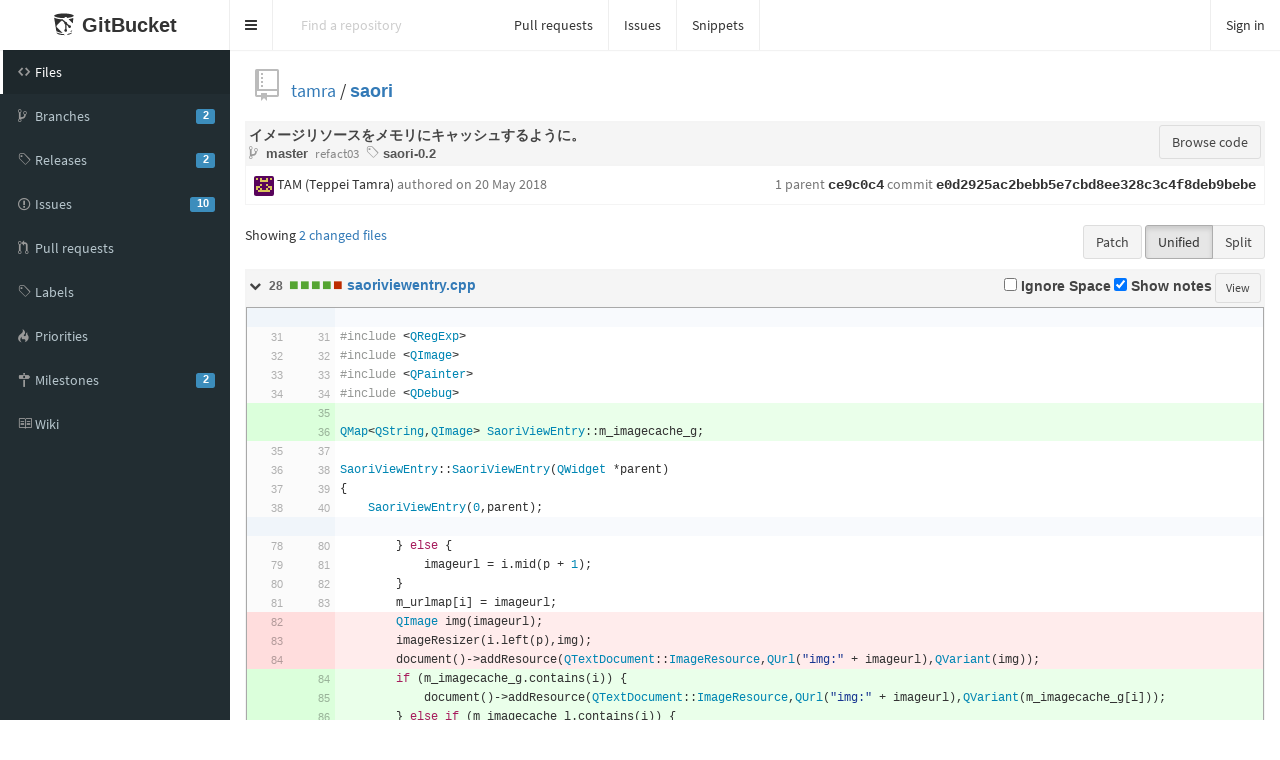

--- FILE ---
content_type: text/html;charset=utf-8
request_url: https://dev.net-p.org/tamra/saori/commit/e0d2925ac2bebb5e7cbd8ee328c3c4f8deb9bebe
body_size: 10515
content:
<!DOCTYPE html>
<html prefix="og: http://ogp.me/ns#" lang="en">
  <head>
    <meta charset="UTF-8" />
    <meta name="viewport" content="width=device-width, initial-scale=1.0, maximum-scale=5.0" />
    <meta http-equiv="X-UA-Compatible" content="IE=edge" />
    <title>イメージリソースをメモリにキャッシュするように。</title>
    <meta property="og:title" content="イメージリソースをメモリにキャッシュするように。" />
    <meta property="og:type" content="object" />
    <meta property="og:url" content="http://localhost:8080/tamra/saori/commit/e0d2925ac2bebb5e7cbd8ee328c3c4f8deb9bebe" />
    
    
      <meta property="og:image" content="https://dev.net-p.org/tamra/_avatar" />
      
        <meta property="og:description" content="Qt based mastodon client." />
      
    
    <link rel="icon" href="https://dev.net-p.org/assets/common/images/gitbucket.png?20260111063935" type="image/vnd.microsoft.icon" />
    <meta name="viewport" content="width=device-width, initial-scale=1.0">
    <link href="https://dev.net-p.org/assets/vendors/google-fonts/css/source-sans-pro.css?20260111063935" rel="stylesheet">
    <link href="https://dev.net-p.org/assets/vendors/bootstrap-3.4.1/css/bootstrap.min.css?20260111063935" rel="stylesheet">
    <link href="https://dev.net-p.org/assets/vendors/octicons-4.4.0/octicons.min.css?20260111063935" rel="stylesheet">
    <link href="https://dev.net-p.org/assets/vendors/bootstrap-datetimepicker-4.17.44/css/bootstrap-datetimepicker.min.css?20260111063935" rel="stylesheet">
    <link href="https://dev.net-p.org/assets/vendors/colorpicker/css/bootstrap-colorpicker.min.css?20260111063935" rel="stylesheet">
    <link href="https://dev.net-p.org/assets/vendors/color-themes-for-google-code-prettify/github-v2.min.css?20260111063935" type="text/css" rel="stylesheet"/>
    <link href="https://dev.net-p.org/assets/vendors/facebox/facebox.css?20260111063935" rel="stylesheet"/>
    <link href="https://dev.net-p.org/assets/vendors/AdminLTE-2.4.2/css/AdminLTE.min.css?20260111063935" rel="stylesheet">
    <link href="https://dev.net-p.org/assets/vendors/AdminLTE-2.4.2/css/skins/skin-black.min.css?20260111063935" rel="stylesheet">
    <link href="https://dev.net-p.org/assets/vendors/font-awesome-4.7.0/css/font-awesome.min.css?20260111063935" rel="stylesheet">
    <link href="https://dev.net-p.org/assets/vendors/jquery-ui/jquery-ui.min.css?20260111063935" rel="stylesheet">
    <link href="https://dev.net-p.org/assets/vendors/jquery-ui/jquery-ui.structure.min.css?20260111063935" rel="stylesheet">
    <link href="https://dev.net-p.org/assets/vendors/jquery-ui/jquery-ui.theme.min.css?20260111063935" rel="stylesheet">
    <link href="https://dev.net-p.org/assets/common/css/gitbucket.css?20260111063935" rel="stylesheet">
    <link href="https://dev.net-p.org/assets/vendors/tipped/tipped.css?20260111063935" rel="stylesheet">
    <script src="https://dev.net-p.org/assets/vendors/jquery/jquery-3.5.1.min.js?20260111063935"></script>
    <script src="https://dev.net-p.org/assets/vendors/jquery-ui/jquery-ui.min.js?20260111063935"></script>
    <script src="https://dev.net-p.org/assets/vendors/dropzone/dropzone.min.js?20260111063935"></script>
    <script src="https://dev.net-p.org/assets/common/js/validation.js?20260111063935"></script>
    <script src="https://dev.net-p.org/assets/common/js/gitbucket.js?20260111063935"></script>
    <script src="https://dev.net-p.org/assets/vendors/bootstrap-3.4.1/js/bootstrap.min.js?20260111063935"></script>
    <script src="https://dev.net-p.org/assets/vendors/bootstrap3-typeahead/bootstrap3-typeahead.min.js?20260111063935"></script>
    <script src="https://dev.net-p.org/assets/vendors/bootstrap-datetimepicker-4.17.44/js/moment.min.js?20260111063935"></script>
    <script src="https://dev.net-p.org/assets/vendors/bootstrap-datetimepicker-4.17.44/js/bootstrap-datetimepicker.min.js?20260111063935"></script>
    <script src="https://dev.net-p.org/assets/vendors/colorpicker/js/bootstrap-colorpicker.min.js?20260111063935"></script>
    <script src="https://dev.net-p.org/assets/vendors/google-code-prettify/prettify.js?20260111063935"></script>
    <script src="https://dev.net-p.org/assets/vendors/elastic/jquery.elastic.source.js?20260111063935"></script>
    <script src="https://dev.net-p.org/assets/vendors/facebox/facebox.js?20260111063935"></script>
    <script src="https://dev.net-p.org/assets/vendors/jquery-hotkeys/jquery.hotkeys.js?20260111063935"></script>
    <script src="https://dev.net-p.org/assets/vendors/jquery-textcomplete-1.8.4/jquery.textcomplete.min.js?20260111063935"></script>
    <script src="https://dev.net-p.org/assets/vendors/tipped/tipped.min.js?20260111063935"></script>
    
      <meta name="go-import" content="dev.net-p.org/tamra/saori git https://dev.net-p.org/git/tamra/saori.git" />
    
    <script src="https://dev.net-p.org/assets/vendors/AdminLTE-2.4.2/js/adminlte.min.js?20260111063935" type="text/javascript"></script>
    
  </head>
  <body class="skin-black page-load sidebar-mini ">
    <div class="wrapper">
      <header class="main-header">
        <a href="https://dev.net-p.org/" class="logo">
          <span class="logo-mini"><img src="https://dev.net-p.org/assets/common/images/gitbucket.svg?20260111063935" alt="GitBucket" /></span>
          <span class="logo-lg">
            <img src="https://dev.net-p.org/assets/common/images/gitbucket.svg?20260111063935" alt="GitBucket" />
            <span class="header-title strong">GitBucket</span>
          </span>
        </a>
        <nav class="navbar navbar-static-top" role="navigation">
          <!-- Sidebar toggle button-->
          
            <a href="#" class="sidebar-toggle" data-toggle="push-menu" role="button" title="Toggle navigation">
              <span class="sr-only">Toggle navigation</span>
            </a>
          
          
            <form id="search" action="https://dev.net-p.org/search" method="GET" class="pc navbar-form navbar-left" role="search">
              <div class="form-group">
                <input type="text" name="query" id="navbar-search-input" class="form-control" placeholder="Find a repository" aria-label="Search"/>
              </div>
            </form>
            <ul class="pc nav navbar-nav">
              <li><a href="https://dev.net-p.org/dashboard/pulls">Pull requests</a></li>
              <li><a href="https://dev.net-p.org/dashboard/issues">Issues</a></li>
              
                
                  <li><a href="https://dev.net-p.org/gist">Snippets</a></li>
                
              
            </ul>
          
          <div class="navbar-custom-menu">
            <ul class="nav navbar-nav">
              
                <li>
                  <a href="https://dev.net-p.org/signin?redirect=%2Ftamra%2Fsaori%2Fcommit%2Fe0d2925ac2bebb5e7cbd8ee328c3c4f8deb9bebe" class="pull-right" id="signin">Sign in</a>
                </li>
              
            </ul>
          </div>
        </nav>
      </header>
      
  


<div class="main-sidebar">
  <div class="sidebar">
    <ul class="sidebar-menu">
      
  <li class = "menu-item-hover active">
    
      <a href="https://dev.net-p.org/tamra/saori">
        <i class="menu-icon octicon octicon-code"></i>
        <span>Files</span>
        
      </a>
    
  </li>

      
        
  <li class = "menu-item-hover ">
    
      <a href="https://dev.net-p.org/tamra/saori/branches">
        <i class="menu-icon octicon octicon-git-branch"></i>
        <span>Branches</span>
        
          <span class="pull-right-container"><span class="label label-primary pull-right">2</span></span>
        
      </a>
    
  </li>

      
      
  <li class = "menu-item-hover ">
    
      <a href="https://dev.net-p.org/tamra/saori/releases">
        <i class="menu-icon octicon octicon-tag"></i>
        <span>Releases</span>
        
          <span class="pull-right-container"><span class="label label-primary pull-right">2</span></span>
        
      </a>
    
  </li>

      
        
  <li class = "menu-item-hover ">
    
      <a href="https://dev.net-p.org/tamra/saori/issues">
        <i class="menu-icon octicon octicon-issue-opened"></i>
        <span>Issues</span>
        
          <span class="pull-right-container"><span class="label label-primary pull-right">10</span></span>
        
      </a>
    
  </li>

        
  <li class = "menu-item-hover ">
    
      <a href="https://dev.net-p.org/tamra/saori/pulls">
        <i class="menu-icon octicon octicon-git-pull-request"></i>
        <span>Pull requests</span>
        
      </a>
    
  </li>

        
  <li class = "menu-item-hover ">
    
      <a href="https://dev.net-p.org/tamra/saori/issues/labels">
        <i class="menu-icon octicon octicon-tag"></i>
        <span>Labels</span>
        
      </a>
    
  </li>

        
  <li class = "menu-item-hover ">
    
      <a href="https://dev.net-p.org/tamra/saori/issues/priorities">
        <i class="menu-icon octicon octicon-flame"></i>
        <span>Priorities</span>
        
      </a>
    
  </li>

        
  <li class = "menu-item-hover ">
    
      <a href="https://dev.net-p.org/tamra/saori/issues/milestones">
        <i class="menu-icon octicon octicon-milestone"></i>
        <span>Milestones</span>
        
          <span class="pull-right-container"><span class="label label-primary pull-right">2</span></span>
        
      </a>
    
  </li>

      
      
        
  <li class = "menu-item-hover ">
    
      <a href="https://dev.net-p.org/tamra/saori/wiki">
        <i class="menu-icon octicon octicon-book"></i>
        <span>Wiki</span>
        
      </a>
    
  </li>

      
      
      
    </ul>
  </div>
</div>
<div class="content-wrapper">
  <div class="content body clearfix">
    <div class="headbar">
      <div class="container">
        

        
        <div class="head">
          <div class="pull-right">
            
              
            
            
            <form id="fork-form" method="post" action="https://dev.net-p.org/tamra/saori/fork" style="display: none;">
              <input type="hidden" name="account" value=""/>
            </form>
          </div>
          
  
    <i class="mega-octicon octicon-repo"></i>
  


          <a href="https://dev.net-p.org/tamra">tamra</a> / <a href="https://dev.net-p.org/tamra/saori" class="strong">saori</a>

          
            
          
        </div>
      </div>
    </div>
    
    <table class="table table-bordered">
      <tr>
        <th class="box-header">
          <div class="pull-right align-right btn-group">
            <a href="https://dev.net-p.org/tamra/saori/tree/e0d2925ac2bebb5e7cbd8ee328c3c4f8deb9bebe" class="btn btn-default">Browse code</a>
            
          </div>
          <div class="commit-log">イメージリソースをメモリにキャッシュするように。</div>
          
          <div class="small" style="font-weight: normal;">
            
              <span class="muted">
                <i class="octicon octicon-git-branch"></i>
                
                  <a href="https://dev.net-p.org/tamra/saori/tree/master" class="branch" id="branch-0">master</a>
                
                  <a href="https://dev.net-p.org/tamra/saori/tree/refact03" class="branch" id="branch-1">refact03</a>
                
              </span>
            
            
              <span class="muted">
                <i class="octicon octicon-tag"></i>
                
                  <a href="https://dev.net-p.org/tamra/saori/tree/saori-0.2" class="tag" id="tag-0">saori-0.2</a>
                
              </span>
            
          </div>
        </th>
      </tr>
      <tr>
        <td>
          <div class="pull-right">
            <div>
              
              
                <span class="muted">1 parent</span>
                <a href="https://dev.net-p.org/tamra/saori/commit/ce9c0c40b1ee4139b83143922bb84d13ec39b1b1" class="commit-id monospace strong">ce9c0c4</a>
              
              <span class="muted ">commit</span> <span class="commit-id monospace strong">e0d2925ac2bebb5e7cbd8ee328c3c4f8deb9bebe</span>
            </div>
            
          </div>

          <div class="author-info">
            <div class="author">
              <img src="https://www.gravatar.com/avatar/cff6ca06eaa9061b704c5f037a52f582?s=20&d=retro&r=g" class="avatar-mini" style="width: 20px; height: 20px;"
     alt="@TAM (Teppei Tamra)" />
              <span>TAM (Teppei Tamra)</span>
              <span class="muted">authored 
  <span data-toggle="tooltip" title="2018-05-20 23:03:11">
    
      on 20 May 2018
    
  </span>

</span>
              
            </div>
            
          </div>
        </td>
      </tr>
    </table>
    <style>
  th.line-num {
    cursor: pointer;
  }
</style>

  <div class="pull-right" style="margin-bottom: 10px;">
    
    
      <a href="https://dev.net-p.org/tamra/saori/patch/ce9c0c40b1ee4139b83143922bb84d13ec39b1b1...e0d2925ac2bebb5e7cbd8ee328c3c4f8deb9bebe" class="btn btn-default">Patch</a>
    
    <div class="btn-group">
      <a href="javascript:changeDisplaySetting('diff', 'unified');" id="btn-unified" class="btn btn-default">Unified</a>
      <a href="javascript:changeDisplaySetting('diff', 'split');" id="btn-split" class="btn btn-default">Split</a>
    </div>
  </div>
  Showing <a href="javascript:void(0);" id="toggle-file-list">2 changed files</a>
  <ul id="commit-file-list" style="display: none;">
  
    <li class="border">
      <span class="pull-right diffstat" data-diff-id="0"></span>
      <a href="#diff-0">
        
        
        
          <i class="octicon octicon-diff-modified"></i> saoriviewentry.cpp
        
        
      </a>
    </li>
    
    <li class="border">
      <span class="pull-right diffstat" data-diff-id="1"></span>
      <a href="#diff-1">
        
        
        
          <i class="octicon octicon-diff-modified"></i> saoriviewentry.h
        
        
      </a>
    </li>
    
  </ul>


  <a name="diff-0"></a>
  <table class="table table-bordered diff-outside" commitId="e0d2925ac2bebb5e7cbd8ee328c3c4f8deb9bebe" fileName="saoriviewentry.cpp" data-diff-id="0">
    <tr>
      <th style="font-weight: normal;" class="box-header">
        <i class="fa fa-chevron-down rotate" data-toggle="collapse" data-target=".diff-collapse-0" aria-hidden="true" style="cursor: pointer; font-size: 12px"></i>
        
        
          
            <div class="pull-right align-right">
              <label class="no-margin"><input type="checkbox" class="ignore-whitespace" value="1"/> Ignore Space</label>
              <label class="no-margin"><input type="checkbox" class="toggle-notes" checked> Show notes</label>
              <a href="https://dev.net-p.org/tamra/saori/blob/e0d2925ac2bebb5e7cbd8ee328c3c4f8deb9bebe/saoriviewentry.cpp" class="btn btn-default btn-sm" title="View the whole file at version e0d2925ac2" data-toggle="tooltip">View</a>
            </div>
          
          <span class="diffstat">
          
            <i class="octicon octicon-diff-modified"></i>
          
          </span>
          <a href="#diff-0a9fe63fb08851971eb5383b983b163c" id="diff-0a9fe63fb08851971eb5383b983b163c" class="file-hash"><span class="strong">saoriviewentry.cpp</span></a>
        
        
        
      </th>
    </tr>
    <tr class="diff-collapse-0 collapse in">
      <td style="padding: 0;">
        
          
            
              <div id="diffText-0" class="diffText"></div>
              <input type="hidden" id="newText-0" data-file-name="saoriviewentry.cpp" data-val="/***

The MIT License

Copyright (c) 2018 Teppei Tamra (TAM)

Permission is hereby granted, free of charge, to any person obtaining a copy
of this software and associated documentation files (the &quot;Software&quot;), to deal
in the Software without restriction, including without limitation the rights
to use, copy, modify, merge, publish, distribute, sublicense, and/or sell
copies of the Software, and to permit persons to whom the Software is
furnished to do so, subject to the following conditions:

The above copyright notice and this permission notice shall be included in
all copies or substantial portions of the Software.

THE SOFTWARE IS PROVIDED &quot;AS IS&quot;, WITHOUT WARRANTY OF ANY KIND, EXPRESS OR
IMPLIED, INCLUDING BUT NOT LIMITED TO THE WARRANTIES OF MERCHANTABILITY,
FITNESS FOR A PARTICULAR PURPOSE AND NONINFRINGEMENT. IN NO EVENT SHALL THE
AUTHORS OR COPYRIGHT HOLDERS BE LIABLE FOR ANY CLAIM, DAMAGES OR OTHER
LIABILITY, WHETHER IN AN ACTION OF CONTRACT, TORT OR OTHERWISE, ARISING FROM,
OUT OF OR IN CONNECTION WITH THE SOFTWARE OR THE USE OR OTHER DEALINGS IN
THE SOFTWARE.

***/

#include &quot;saoriviewentry.h&quot;
#include &quot;saoriapplication.h&quot;
#include &quot;saoricache.h&quot;
#include &quot;saoridef.h&quot;
#include &lt;QRegExp&gt;
#include &lt;QImage&gt;
#include &lt;QPainter&gt;
#include &lt;QDebug&gt;

QMap&lt;QString,QImage&gt; SaoriViewEntry::m_imagecache_g;

SaoriViewEntry::SaoriViewEntry(QWidget *parent)
{
    SaoriViewEntry(0,parent);
    m_cw = false;
}

SaoriViewEntry::SaoriViewEntry(qlonglong id, QWidget *parent) :
    QTextBrowser(parent)
{
    setReadOnly(true);
    setWordWrapMode(QTextOption::WrapAtWordBoundaryOrAnywhere);
    setFrameStyle(QFrame::StyledPanel | QFrame::Sunken);
    setSizeAdjustPolicy(QAbstractScrollArea::AdjustToContents);
    setSizePolicy(QSizePolicy::Expanding,QSizePolicy::Minimum);
    setOpenLinks(false);
    setOpenExternalLinks(false);
    setVerticalScrollBarPolicy(Qt::ScrollBarAlwaysOff);
    m_id = id;
    connect(SaoriApplication::saori()-&gt;cache(),&amp;SaoriCache::downloaded,this,&amp;SaoriViewEntry::downloaded);
    connect(this,&amp;SaoriViewEntry::anchorClicked,this,[&amp;](const QUrl url){
        if (url.toString().left(3) == &quot;cw:&quot;) {
            m_cw = m_cw ? false : true;
            setContent(m_original,m_cw);
        }
    });
}

void SaoriViewEntry::setContent(const QString content, bool cw)
{
    m_original = content;
    m_cw = cw;
    document()-&gt;clear();
    QStringList imgs;
    for (int i = 0;(i = m_original.indexOf(&quot;&lt;img(&quot;,i)) != -1;++ i) {
        int p = m_original.indexOf(&#x27;)&#x27;,i);
        imgs &lt;&lt; m_original.mid(i + 5,p - (i + 5));
    }
    for (auto i:imgs) {
        int p = i.indexOf(&#x27;:&#x27;);
        QString imageurl;
        if (i.mid(p + 1,2) != &quot;:/&quot;) {
            imageurl = SaoriApplication::saori()-&gt;cache()-&gt;fileCache(QUrl(i.mid(p + 1)));
        } else {
            imageurl = i.mid(p + 1);
        }
        m_urlmap[i] = imageurl;
        if (m_imagecache_g.contains(i)) {
            document()-&gt;addResource(QTextDocument::ImageResource,QUrl(&quot;img:&quot; + imageurl),QVariant(m_imagecache_g[i]));
        } else if (m_imagecache_l.contains(i)) {
            document()-&gt;addResource(QTextDocument::ImageResource,QUrl(&quot;img:&quot; + imageurl),QVariant(m_imagecache_l[i]));
        } else {
            QImage img(imageurl);
            imageResizer(i.left(p),img);
            document()-&gt;addResource(QTextDocument::ImageResource,QUrl(&quot;img:&quot; + imageurl),QVariant(img));
            auto type = i.split(&#x27;:&#x27;)[0];
            if (((type == &quot;icon&quot;) || (type == &quot;avatar&quot;) || (type == &quot;mavatar&quot;)) &amp;&amp; (imageurl.left(2) != &quot;:/&quot;))
                m_imagecache_g[i] = img;
            else if (imageurl != &quot;:/icons/ionicons-md/md-hourglass.svg&quot;) m_imagecache_l[i] = img;
        }
    }
    setText(designedText(cw));
    // QTextBrowserのサイズを確定させるトリック。
    QResizeEvent e(size(),size());
    resizeEvent(&amp;e);
}

qlonglong SaoriViewEntry::id()
{
    return m_id;
}

void SaoriViewEntry::resizeEvent(QResizeEvent *e)
{
    QTextBrowser::resizeEvent(e);
    document()-&gt;setTextWidth(qreal(e-&gt;size().width()));
    setMinimumHeight(document()-&gt;size().height() + 5);
}

const QString SaoriViewEntry::designedText(bool cw)
{
    QString result;
    result += &quot;&lt;head&gt;&lt;link rel=\&quot;stylesheet\&quot; type=\&quot;text/css\&quot; href=\&quot;:/css/saoristyle.css\&quot; /&gt;&quot;;
    if (cw) {
        result += &quot;&lt;style type=\&quot;text/css\&quot;&gt;div.content *{background-color:&quot;;
        result += palette().color(QPalette::Text).name();
        result += &quot;;}&lt;/style&gt;&quot;;
    }
    result += &quot;&lt;/head&gt;&quot;;
    result += &quot;&lt;body&gt;&quot;;
    result += imageReplacer();
    result += &quot;&lt;/body&gt;&quot;;
    return result;
}

const QString SaoriViewEntry::imageReplacer()
{
    QString result = m_original;
    for (auto k:m_urlmap.keys()) {
        result.replace(QString(&quot;&lt;img(&quot; + k + &quot;)&quot;),
                       QString(&quot;&lt;img src=\&quot;img:&quot; + m_urlmap[k] + &quot;\&quot;&quot;));
    }
    return result;
}

void SaoriViewEntry::imageResizer(const QString type, QImage &amp;image)
{
    QStringList c;
    c &lt;&lt; &quot;avatar&quot; &lt;&lt; &quot;mavatar&quot; &lt;&lt; &quot;media&quot; &lt;&lt; &quot;nsfwmedia&quot; &lt;&lt; &quot;icon&quot;;
    switch (c.indexOf(type)) {
    case 0:
        image = roundedImage(image,10).scaled(64,64,Qt::KeepAspectRatio,Qt::SmoothTransformation);
        break;
    case 1:
        image = roundedImage(image,10).scaled(32,32,Qt::KeepAspectRatio,Qt::SmoothTransformation);
        break;
    case 2:
        image = roundedImage(image,20).scaledToWidth(200,Qt::SmoothTransformation);
        break;
    case 3:
        if (SaoriApplication::saori()-&gt;setting()-&gt;value(SAORI_SETTING_NSFWBLUR,SAORI_SETTING_NSFWBLUR_DEFAULT).toBool())
            image = image.scaledToWidth(10,Qt::SmoothTransformation);
        image = image.scaledToWidth(200,Qt::SmoothTransformation);
        image = roundedImage(image,20);
        break;
    case 4:
        image = image.scaled(24,24,Qt::KeepAspectRatio,Qt::SmoothTransformation);
        break;
    default:
        break;
    }
    return;
}

QImage SaoriViewEntry::roundedImage(QImage &amp;image, int r)
{
    QPainter painter;
    QPainterPath p;
    QImage i;
    i = QImage(image.width(),image.height(),QImage::Format_RGBA8888);
    i.fill(QColor(0,0,0,0));
    p.addRoundedRect(0,0,image.width(),image.height(),image.width() / r,image.width() / r);
    painter.begin(&amp;i);
    painter.fillPath(p,QBrush(image));
    painter.end();
    return i;
}

void SaoriViewEntry::downloaded(const QUrl url)
{
    setContent(m_original,m_cw);
    for (auto i = m_urlmap.begin();i != m_urlmap.end();i ++) {
        if (i.value().left(2) == &quot;:/&quot;) {
            if (i.key().mid(i.key().indexOf(&#x27;:&#x27;) + 1,2) != &quot;:/&quot;) {
                return;
            }
        }
    }
    disconnect(SaoriApplication::saori()-&gt;cache(),&amp;SaoriCache::downloaded,this,&amp;SaoriViewEntry::downloaded);

}
">
              <input type="hidden" id="oldText-0" data-file-name="saoriviewentry.cpp" data-val="/***

The MIT License

Copyright (c) 2018 Teppei Tamra (TAM)

Permission is hereby granted, free of charge, to any person obtaining a copy
of this software and associated documentation files (the &quot;Software&quot;), to deal
in the Software without restriction, including without limitation the rights
to use, copy, modify, merge, publish, distribute, sublicense, and/or sell
copies of the Software, and to permit persons to whom the Software is
furnished to do so, subject to the following conditions:

The above copyright notice and this permission notice shall be included in
all copies or substantial portions of the Software.

THE SOFTWARE IS PROVIDED &quot;AS IS&quot;, WITHOUT WARRANTY OF ANY KIND, EXPRESS OR
IMPLIED, INCLUDING BUT NOT LIMITED TO THE WARRANTIES OF MERCHANTABILITY,
FITNESS FOR A PARTICULAR PURPOSE AND NONINFRINGEMENT. IN NO EVENT SHALL THE
AUTHORS OR COPYRIGHT HOLDERS BE LIABLE FOR ANY CLAIM, DAMAGES OR OTHER
LIABILITY, WHETHER IN AN ACTION OF CONTRACT, TORT OR OTHERWISE, ARISING FROM,
OUT OF OR IN CONNECTION WITH THE SOFTWARE OR THE USE OR OTHER DEALINGS IN
THE SOFTWARE.

***/

#include &quot;saoriviewentry.h&quot;
#include &quot;saoriapplication.h&quot;
#include &quot;saoricache.h&quot;
#include &quot;saoridef.h&quot;
#include &lt;QRegExp&gt;
#include &lt;QImage&gt;
#include &lt;QPainter&gt;
#include &lt;QDebug&gt;

SaoriViewEntry::SaoriViewEntry(QWidget *parent)
{
    SaoriViewEntry(0,parent);
    m_cw = false;
}

SaoriViewEntry::SaoriViewEntry(qlonglong id, QWidget *parent) :
    QTextBrowser(parent)
{
    setReadOnly(true);
    setWordWrapMode(QTextOption::WrapAtWordBoundaryOrAnywhere);
    setFrameStyle(QFrame::StyledPanel | QFrame::Sunken);
    setSizeAdjustPolicy(QAbstractScrollArea::AdjustToContents);
    setSizePolicy(QSizePolicy::Expanding,QSizePolicy::Minimum);
    setOpenLinks(false);
    setOpenExternalLinks(false);
    setVerticalScrollBarPolicy(Qt::ScrollBarAlwaysOff);
    m_id = id;
    connect(SaoriApplication::saori()-&gt;cache(),&amp;SaoriCache::downloaded,this,&amp;SaoriViewEntry::downloaded);
    connect(this,&amp;SaoriViewEntry::anchorClicked,this,[&amp;](const QUrl url){
        if (url.toString().left(3) == &quot;cw:&quot;) {
            m_cw = m_cw ? false : true;
            setContent(m_original,m_cw);
        }
    });
}

void SaoriViewEntry::setContent(const QString content, bool cw)
{
    m_original = content;
    m_cw = cw;
    document()-&gt;clear();
    QStringList imgs;
    for (int i = 0;(i = m_original.indexOf(&quot;&lt;img(&quot;,i)) != -1;++ i) {
        int p = m_original.indexOf(&#x27;)&#x27;,i);
        imgs &lt;&lt; m_original.mid(i + 5,p - (i + 5));
    }
    for (auto i:imgs) {
        int p = i.indexOf(&#x27;:&#x27;);
        QString imageurl;
        if (i.mid(p + 1,2) != &quot;:/&quot;) {
            imageurl = SaoriApplication::saori()-&gt;cache()-&gt;fileCache(QUrl(i.mid(p + 1)));
        } else {
            imageurl = i.mid(p + 1);
        }
        m_urlmap[i] = imageurl;
        QImage img(imageurl);
        imageResizer(i.left(p),img);
        document()-&gt;addResource(QTextDocument::ImageResource,QUrl(&quot;img:&quot; + imageurl),QVariant(img));
    }
    setText(designedText(cw));
    // QTextBrowserのサイズを確定させるトリック。
    QResizeEvent e(size(),size());
    resizeEvent(&amp;e);
}

qlonglong SaoriViewEntry::id()
{
    return m_id;
}

void SaoriViewEntry::resizeEvent(QResizeEvent *e)
{
    QTextBrowser::resizeEvent(e);
    document()-&gt;setTextWidth(qreal(e-&gt;size().width()));
    setMinimumHeight(document()-&gt;size().height() + 5);
}

const QString SaoriViewEntry::designedText(bool cw)
{
    QString result;
    result += &quot;&lt;head&gt;&lt;link rel=\&quot;stylesheet\&quot; type=\&quot;text/css\&quot; href=\&quot;:/css/saoristyle.css\&quot; /&gt;&quot;;
    if (cw) {
        result += &quot;&lt;style type=\&quot;text/css\&quot;&gt;div.content *{background-color:&quot;;
        result += palette().color(QPalette::Text).name();
        result += &quot;;}&lt;/style&gt;&quot;;
    }
    result += &quot;&lt;/head&gt;&quot;;
    result += &quot;&lt;body&gt;&quot;;
    result += imageReplacer();
    result += &quot;&lt;/body&gt;&quot;;
    return result;
}

const QString SaoriViewEntry::imageReplacer()
{
    QString result = m_original;
    for (auto k:m_urlmap.keys()) {
        result.replace(QString(&quot;&lt;img(&quot; + k + &quot;)&quot;),
                       QString(&quot;&lt;img src=\&quot;img:&quot; + m_urlmap[k] + &quot;\&quot;&quot;));
    }
    return result;
}

void SaoriViewEntry::imageResizer(const QString type, QImage &amp;image)
{
    QStringList c;
    c &lt;&lt; &quot;avatar&quot; &lt;&lt; &quot;mavatar&quot; &lt;&lt; &quot;media&quot; &lt;&lt; &quot;nsfwmedia&quot; &lt;&lt; &quot;icon&quot;;
    switch (c.indexOf(type)) {
    case 0:
        image = roundedImage(image,10).scaled(64,64,Qt::KeepAspectRatio,Qt::SmoothTransformation);
        break;
    case 1:
        image = roundedImage(image,10).scaled(32,32,Qt::KeepAspectRatio,Qt::SmoothTransformation);
        break;
    case 2:
        image = roundedImage(image,20).scaledToWidth(200,Qt::SmoothTransformation);
        break;
    case 3:
        if (SaoriApplication::saori()-&gt;setting()-&gt;value(SAORI_SETTING_NSFWBLUR,SAORI_SETTING_NSFWBLUR_DEFAULT).toBool())
            image = image.scaledToWidth(10,Qt::SmoothTransformation);
        image = image.scaledToWidth(200,Qt::SmoothTransformation);
        image = roundedImage(image,20);
        break;
    case 4:
        image = image.scaled(24,24,Qt::KeepAspectRatio,Qt::SmoothTransformation);
        break;
    default:
        break;
    }
    return;
}

QImage SaoriViewEntry::roundedImage(QImage &amp;image, int r)
{
    QPainter painter;
    QPainterPath p;
    QImage i;
    i = QImage(image.width(),image.height(),QImage::Format_RGBA8888);
    i.fill(QColor(0,0,0,0));
    p.addRoundedRect(0,0,image.width(),image.height(),image.width() / r,image.width() / r);
    painter.begin(&amp;i);
    painter.fillPath(p,QBrush(image));
    painter.end();
    return i;
}

void SaoriViewEntry::downloaded(const QUrl url)
{
    setContent(m_original,m_cw);
    for (auto i = m_urlmap.begin();i != m_urlmap.end();i ++) {
        if (i.value().left(2) == &quot;:/&quot;) {
            if (i.key().mid(i.key().indexOf(&#x27;:&#x27;) + 1,2) != &quot;:/&quot;) {
                return;
            }
        }
    }
    disconnect(SaoriApplication::saori()-&gt;cache(),&amp;SaoriCache::downloaded,this,&amp;SaoriViewEntry::downloaded);

}
">
            
          
        
      </td>
    </tr>
  </table>

  <a name="diff-1"></a>
  <table class="table table-bordered diff-outside" commitId="e0d2925ac2bebb5e7cbd8ee328c3c4f8deb9bebe" fileName="saoriviewentry.h" data-diff-id="1">
    <tr>
      <th style="font-weight: normal;" class="box-header">
        <i class="fa fa-chevron-down rotate" data-toggle="collapse" data-target=".diff-collapse-1" aria-hidden="true" style="cursor: pointer; font-size: 12px"></i>
        
        
          
            <div class="pull-right align-right">
              <label class="no-margin"><input type="checkbox" class="ignore-whitespace" value="1"/> Ignore Space</label>
              <label class="no-margin"><input type="checkbox" class="toggle-notes" checked> Show notes</label>
              <a href="https://dev.net-p.org/tamra/saori/blob/e0d2925ac2bebb5e7cbd8ee328c3c4f8deb9bebe/saoriviewentry.h" class="btn btn-default btn-sm" title="View the whole file at version e0d2925ac2" data-toggle="tooltip">View</a>
            </div>
          
          <span class="diffstat">
          
            <i class="octicon octicon-diff-modified"></i>
          
          </span>
          <a href="#diff-c806dd082d720fdf9de94c2ff1581fff" id="diff-c806dd082d720fdf9de94c2ff1581fff" class="file-hash"><span class="strong">saoriviewentry.h</span></a>
        
        
        
      </th>
    </tr>
    <tr class="diff-collapse-1 collapse in">
      <td style="padding: 0;">
        
          
            
              <div id="diffText-1" class="diffText"></div>
              <input type="hidden" id="newText-1" data-file-name="saoriviewentry.h" data-val="/***

The MIT License

Copyright (c) 2018 Teppei Tamra (TAM)

Permission is hereby granted, free of charge, to any person obtaining a copy
of this software and associated documentation files (the &quot;Software&quot;), to deal
in the Software without restriction, including without limitation the rights
to use, copy, modify, merge, publish, distribute, sublicense, and/or sell
copies of the Software, and to permit persons to whom the Software is
furnished to do so, subject to the following conditions:

The above copyright notice and this permission notice shall be included in
all copies or substantial portions of the Software.

THE SOFTWARE IS PROVIDED &quot;AS IS&quot;, WITHOUT WARRANTY OF ANY KIND, EXPRESS OR
IMPLIED, INCLUDING BUT NOT LIMITED TO THE WARRANTIES OF MERCHANTABILITY,
FITNESS FOR A PARTICULAR PURPOSE AND NONINFRINGEMENT. IN NO EVENT SHALL THE
AUTHORS OR COPYRIGHT HOLDERS BE LIABLE FOR ANY CLAIM, DAMAGES OR OTHER
LIABILITY, WHETHER IN AN ACTION OF CONTRACT, TORT OR OTHERWISE, ARISING FROM,
OUT OF OR IN CONNECTION WITH THE SOFTWARE OR THE USE OR OTHER DEALINGS IN
THE SOFTWARE.

***/

#ifndef SAORIVIEWENTRY_H
#define SAORIVIEWENTRY_H

#include &lt;QTextBrowser&gt;
#include &lt;QUrl&gt;
#include &lt;QMap&gt;
#include &lt;QImage&gt;

class SaoriViewEntry : public QTextBrowser
{
    Q_OBJECT

public:
    SaoriViewEntry(QWidget *parent = nullptr);
    SaoriViewEntry(qlonglong id,QWidget *parent = nullptr);
    void setContent(const QString content,bool cw = false);
    qlonglong id();

protected:
    virtual void resizeEvent(QResizeEvent *e);
    const QString designedText(bool cw);
    const QString imageReplacer();
    void imageResizer(const QString type,QImage &amp;image);
    QImage roundedImage(QImage &amp;image,int r);

protected:
    qlonglong m_id;
    QString m_original;
    bool m_cw;
    QMap&lt;QString,QString&gt; m_urlmap;
    static QMap&lt;QString,QImage&gt; m_imagecache_g;
    QMap&lt;QString,QImage&gt; m_imagecache_l;

protected slots:
    void downloaded(const QUrl url);

};

#endif // SAORIVIEWENTRY_H
">
              <input type="hidden" id="oldText-1" data-file-name="saoriviewentry.h" data-val="/***

The MIT License

Copyright (c) 2018 Teppei Tamra (TAM)

Permission is hereby granted, free of charge, to any person obtaining a copy
of this software and associated documentation files (the &quot;Software&quot;), to deal
in the Software without restriction, including without limitation the rights
to use, copy, modify, merge, publish, distribute, sublicense, and/or sell
copies of the Software, and to permit persons to whom the Software is
furnished to do so, subject to the following conditions:

The above copyright notice and this permission notice shall be included in
all copies or substantial portions of the Software.

THE SOFTWARE IS PROVIDED &quot;AS IS&quot;, WITHOUT WARRANTY OF ANY KIND, EXPRESS OR
IMPLIED, INCLUDING BUT NOT LIMITED TO THE WARRANTIES OF MERCHANTABILITY,
FITNESS FOR A PARTICULAR PURPOSE AND NONINFRINGEMENT. IN NO EVENT SHALL THE
AUTHORS OR COPYRIGHT HOLDERS BE LIABLE FOR ANY CLAIM, DAMAGES OR OTHER
LIABILITY, WHETHER IN AN ACTION OF CONTRACT, TORT OR OTHERWISE, ARISING FROM,
OUT OF OR IN CONNECTION WITH THE SOFTWARE OR THE USE OR OTHER DEALINGS IN
THE SOFTWARE.

***/

#ifndef SAORIVIEWENTRY_H
#define SAORIVIEWENTRY_H

#include &lt;QTextBrowser&gt;
#include &lt;QUrl&gt;
#include &lt;QMap&gt;

class SaoriViewEntry : public QTextBrowser
{
    Q_OBJECT

public:
    SaoriViewEntry(QWidget *parent = nullptr);
    SaoriViewEntry(qlonglong id,QWidget *parent = nullptr);
    void setContent(const QString content,bool cw = false);
    qlonglong id();

protected:
    virtual void resizeEvent(QResizeEvent *e);
    const QString designedText(bool cw);
    const QString imageReplacer();
    void imageResizer(const QString type,QImage &amp;image);
    QImage roundedImage(QImage &amp;image,int r);

protected:
    qlonglong m_id;
    QString m_original;
    bool m_cw;
    QMap&lt;QString,QString&gt; m_urlmap;

protected slots:
    void downloaded(const QUrl url);

};

#endif // SAORIVIEWENTRY_H
">
            
          
        
      </td>
    </tr>
  </table>

<script type="text/javascript" src="https://dev.net-p.org/assets/vendors/jsdifflib/difflib.js?20260111063935"></script>
<link href="https://dev.net-p.org/assets/vendors/jsdifflib/diffview.css?20260111063935" type="text/css" rel="stylesheet" />
<script>

$(".rotate").click(function(){
    if($(this).hasClass('fa-chevron-right')) {
      $(this).removeClass('fa-chevron-right');
      $(this).addClass('fa-chevron-down');
    } else {
      $(this).removeClass('fa-chevron-down');
      $(this).addClass('fa-chevron-right');
    }
});

$(function(){
  
    $('#toggle-file-list').click(function(){
      $('#commit-file-list').toggle();
      if($(this).val() == 'Show file list'){
        $(this).val('Hide file list');
      } else {
        $(this).val('Show file list');
      }
    });
  

  window.params = {};

  // Render diffs as unified mode initially
  if(("&" + location.search.substring(1)).indexOf("&w=1") != -1){
    $('.ignore-whitespace').prop('checked', true);
    window.params['w'] = 1;
  }
  if(("&" + location.search.substring(1)).indexOf("&diff=split") != -1){
    window.viewType = 0;
    $('#btn-split').addClass('active');
    window.params['diff'] = 'split';
  } else {
    window.viewType = 1;
    $('#btn-unified').addClass('active');
  }
  renderDiffs();

  window.onhashchange = function(){
    updateHighlighting();
  }

  $('.toggle-notes').change(function() {
    if (!$(this).prop('checked')) {
      $(this).closest('table').find('.not-diff.inline-comment-form').remove();
    }
    $(this).closest('table').find('.not-diff').toggle();
  });

  $('.ignore-whitespace').change(function() {
    renderOneDiff($(this).closest("table").find(".diffText"), window.viewType, $(this).closest("table").find(".file-hash")[0].id);
  });

  if (typeof $('#show-notes')[0] !== 'undefined' && !$('#show-notes')[0].checked) {
    $('#comment-list').children('.inline-comment').hide();
  }

  // Add comment button
  $('.diff-outside').on('click','table.diff .add-comment',function() {
    const $this  = $(this);
    const $tr    = $this.closest('tr');
    const $check = $this.closest('table:not(.diff)').find('.toggle-notes');
    if (!$check.prop('checked')) {
      $check.prop('checked', true).trigger('change');
    }
    if (!$tr.nextAll(':not(.not-diff):first').prev().hasClass('inline-comment-form')) {
      const commitId = $this.closest('.table-bordered').attr('commitId'),
      fileName = $this.closest('.table-bordered').attr('fileName');
      let oldLineNumber, newLineNumber;
      if (window.viewType == 0) {
        oldLineNumber = $this.parent().prev('.oldline').attr('line-number');
        newLineNumber = $this.parent().prev('.newline').attr('line-number');
      } else {
        oldLineNumber = $this.parent().prevAll('.oldline').attr('line-number');
        newLineNumber = $this.parent().prevAll('.newline').attr('line-number');
      }

      showCommentForm(commitId, fileName, oldLineNumber, newLineNumber, $tr);
    }
  }).on('click', 'table.diff .btn-default', function() {
    // Cancel comment form
    $(this).closest('.not-diff').prev().find('.reply-comment').closest('.not-diff').show();
    $(this).closest('.inline-comment-form').remove();
  });

  // Reply comment
  $('.diff-outside').on('click', '.reply-comment',function(){
    const $this = $(this);
    const $tr    = $this.closest('tr');
    const commitId = $this.closest('.table-bordered').attr('commitId');
    const fileName = $this.data('filename');
    const oldLineNumber = $this.data('oldline');
    const newLineNumber = $this.data('newline');

    showCommentForm(commitId, fileName, oldLineNumber, newLineNumber, $tr);
  });

  // Line selection
  $('.diff-outside').on('click','table.diff th.line-num',function(e) {
    const $this   = $(this);
    const hash    = location.hash;
    const baseUrl = location.toString().split("#")[0];

    if (e.shiftKey == true && hash.match(/#diff-\w+-L\d+(-L\d+)?/)) {
      const fragments = hash.split('-');
      window.history.pushState('', '', baseUrl + '#diff-' + fragments[1] + '-' + fragments[2] + '-' + $this[0].id.split('-')[2]);
    } else {
      window.history.pushState('', '', baseUrl + '#' + $this[0].id);
    }
    getSelection().empty();
    updateHighlighting();
  });
});

function getInlineContainer(where) {
  if (window.viewType == 0) {
    if (where === 'new') {
      return $('<tr class="not-diff"><td colspan="2"></td><td colspan="2" class="comment-box-container"></td></tr>');
    } else {
      return $('<tr class="not-diff"><td colspan="2" class="comment-box-container"></td><td colspan="2"></td></tr>');
    }
  }
  return $('<tr class="not-diff"><td colspan="3" class="comment-box-container"></td></tr>');
}

function showCommentForm(commitId, fileName, oldLineNumber, newLineNumber, $tr){
  // assemble Ajax url
  let url = 'https://dev.net-p.org/tamra/saori/commit/' + commitId + '/comment/_form?fileName=' + fileName;
  if (!isNaN(oldLineNumber) && oldLineNumber) {
    url += ('&oldLineNumber=' + oldLineNumber)
  }
  if (!isNaN(newLineNumber) && newLineNumber) {
    url += ('&newLineNumber=' + newLineNumber)
  }
  // send Ajax request
  $.get(url, { dataType : 'html' }, function(responseContent) {
    // create container
    let tmp;
    if (!isNaN(oldLineNumber) && oldLineNumber) {
      if (!isNaN(newLineNumber) && newLineNumber) {
        tmp = getInlineContainer();
      } else {
        tmp = getInlineContainer('old');
      }
    } else {
      tmp = getInlineContainer('new');
    }
    // add comment textarea
    tmp.addClass('inline-comment-form').children('.comment-box-container').html(responseContent);
    $tr.nextAll(':not(.not-diff):first').before(tmp);
    // hide reply comment field
    $(tmp).closest('.not-diff').prev().find('.reply-comment').closest('.not-diff').hide();
    // focus textarea
    tmp.find('textarea').focus();
  });
}

function renderOneCommitCommentIntoDiff($v, diff){
  //var filename = $v.attr('filename');
  const oldline = $v.attr('oldline');
  const newline = $v.attr('newline');
  let tmp;
  if (typeof oldline !== 'undefined') {
    if (typeof newline !== 'undefined') {
      tmp = getInlineContainer();
    } else {
      tmp = getInlineContainer('old');
    }
    tmp.children('td:first').html($v.clone().show());
    diff.find('table.diff').find('.oldline[line-number=' + oldline  + ']').parent().nextAll(':not(.not-diff):first').before(tmp);
  } else {
    tmp = getInlineContainer('new');
    tmp.children('td:last').html($v.clone().show());
    diff.find('table.diff').find('.newline[line-number=' + newline  + ']').parent().nextAll(':not(.not-diff):first').before(tmp);
  }
  if (!diff.find('.toggle-notes').prop('checked')) {
    tmp.hide();
  }
}

function renderStatBar(add, del){
  if(add + del > 5){
    if(add){
      if(add < del){
        add = Math.floor(1 + (add * 4 / (add + del)));
      } else {
        add = Math.ceil(1 + (add * 4 / (add + del)));
      }
    }
    del = 5 - add;
  }
  const ret = $('<div class="diffstat-bar">');
  for(let i = 0; i < 5; i++){
    if(add){
      ret.append('<span class="text-diff-added">■</span>');
      add--;
    } else if(del){
      ret.append('<span class="text-diff-deleted">■</span>');
      del--;
    } else {
      ret.append('■');
    }
  }
  return ret;
}

function renderOneDiff(diffText, viewType, fileHash){
  const table = diffText.closest("table[data-diff-id]");
  const i = table.data("diff-id");
  const ignoreWhiteSpace = table.find('.ignore-whitespace').prop('checked');
  diffUsingJS('oldText-' + i, 'newText-' + i, diffText.attr('id'), viewType, ignoreWhiteSpace, fileHash);
  const add = diffText.find("table").attr("add") * 1;
  const del = diffText.find("table").attr("del") * 1;
  table.find(".diffstat").text(add + del + " ").append(renderStatBar(add, del)).attr("title", add + " additions & " + del + " deletions").tooltip();
  $('span.diffstat[data-diff-id="' + i + '"]')
    .html('<span class="text-diff-added">+' + add + '</span><span class="text-diff-deleted">-' + del + '</span>')
    .append(renderStatBar(add, del).attr('title', (add + del) + " lines changed").tooltip());

  
  
    const fileName = table.attr('filename');
    $('.inline-comment').each(function(i, v) {
      if($(this).attr('filename') == fileName){
        renderOneCommitCommentIntoDiff($(this), table);
      }
    });
  
  return table;
}

function renderReplyComment($table){
  const elements = {};
  let filename, newline, oldline;
  $table.find('.comment-box-container .inline-comment').each(function(i, e){
    filename = $(e).attr('filename');
    newline = $(e).attr('newline');
    oldline = $(e).attr('oldline');
    const key = filename + '-' + newline + '-' + oldline;
    elements[key] = {
      element: $(e),
      filename: filename,
      newline: newline,
      oldline: oldline
    };
  });
  for(const key in elements){
    filename = elements[key]['filename'];
    oldline = elements[key]['oldline']; //? elements[key]['oldline'] : '';
    newline = elements[key]['newline']; //? elements[key]['newline'] : '';

    const $v = $('<div class="commit-comment-box reply-comment-box">')
      .append($('<input type="text" class="form-control reply-comment" placeholder="Reply..." '
        + 'data-filename="' + filename + '" '
        + 'data-newline="' + newline + '" '
        + 'data-oldline="' + oldline + '">'));

    let tmp;
    if (typeof oldline !== 'undefined') {
      if (typeof newline !== 'undefined') {
        tmp = getInlineContainer();
      } else {
        tmp = getInlineContainer('old');
      }
      tmp.children('td:first').html($v);
    } else {
      tmp = getInlineContainer('new');
      tmp.children('td:last').html($v);
    }
    elements[key]['element'].closest('.not-diff').after(tmp);
  }
}

function renderDiffs() {
  const diffs = $('.diffText');
  let i = 0;
  function render(){
    if (diffs[i]) {
      const $table = renderOneDiff($(diffs[i]), window.viewType, $('.file-hash')[i].id);
      
      i++;
      setTimeout(render);
    } else {
      updateHighlighting();
    }
  }
  render();
}

function showDiff(index, fromId, toId, path){
  let url = 'https://dev.net-p.org/tamra/saori/diff/';
  if (fromId == '') {
    url = url + encodeURIComponent(toId);
  } else {
    url = url + encodeURIComponent(fromId) + '...' + encodeURIComponent(toId);
  }
  $.get(url, { path : path }, function(data) {
    $('#oldText-' + index).attr('data-val', data.oldContent);
    $('#newText-' + index).attr('data-val', data.newContent);
    const diffs = $('.diffText');
    const $table = renderOneDiff($(diffs[index]), window.viewType, $('.file-hash')[index].id);
    
    $('#show-diff-' + index).hide();
  });
}

function changeDisplaySetting(key, value){
  let url = '';
  window.params[key] = value;
  for(key in window.params){
    if(window.params[key] != ''){
      if(url != ''){
        url = url + '&' + key + '=' + window.params[key];
      } else {
        url = url + '?' + key + '=' + window.params[key];
      }
    }
  }
  location.href = url;
}

let scrolling = false;

/**
 * Highlight lines which are specified by URL hash.
 */
function updateHighlighting(){
  const hash = location.hash;
  $('tr.highlight').removeClass('highlight');
  if (hash.match(/#diff-(\w+)-[LR]\d+(-[LR]\d+)?/)) {
    const fragments = hash.substr(1).split('-');
    if (fragments.length == 3) {
      const tr = $('th#diff-' + fragments[1] + '-' + fragments[2]).closest('tr');
      tr.addClass('highlight');
      if(!scrolling){
        $(window).scrollTop($('th#diff-' + fragments[1] + '-' + fragments[2]).closest('tr').offset().top);
      }
    } else if (fragments.length > 3) {
      let highlight = false;
      $('th[id^=diff-' + fragments[1] + '-').each(function(i, th) {
        if (th.id.split('-')[2] == fragments[2]) { // start
          highlight = true;
          $(th.closest('tr')).addClass('highlight');
        } else if (highlight == true) {
          if (th.id.split('-')[2] == fragments[3]) { // end
            $(th.closest('tr')).addClass('highlight');
            return false;
          } else {
            $(th.closest('tr')).addClass('highlight');
          }
        }
      });
      if(!scrolling){
        $(window).scrollTop($('th#diff-' + fragments[1] + '-' + fragments[2]).closest('tr').offset().top);
      }
    }
  } else if (hash != ''){
    if (!scrolling) {
      $(window).scrollTop($(hash).offset().top);
    }
  }
  scrolling = true;
}
</script>

    <label class="checkbox">
      <input type="checkbox" id="show-notes"> Show line notes below
    </label>
    <div id="comment-list">
      





      <div style="display: none;">
        




<script>
$(function(){

  $(document).on('click', '.commit-comment-box i.octicon-pencil', function(){
    const id  = $(this).closest('a').data('comment-id');
    const url = 'https://dev.net-p.org/tamra/saori/commit_comments/_data/' + id;
    const $content = $('.commit-commentContent-' + id, $(this).closest('.commit-comment-box'));

    $.get(url, { dataType : 'html' }, function(data){
      $content.empty().html(data);
    });

    return false;
  });

  $(document).on('click', '.commit-comment-box i.octicon-x', function(){
    if(confirm('Are you sure you want to delete this?')) {
      const id = $(this).closest('a').data('comment-id');
      $.post('https://dev.net-p.org/tamra/saori/commit_comments/delete/' + id,
      function(data){
        if(data > 0) {
          const comment = $('.commit-comment-' + id);

          // diff view
          const tr = comment.closest('.not-diff');
          if(tr.length > 0){
            if(tr.prev('.not-diff').length === 0){
              tr.next('.not-diff:has(.reply-comment)').remove();
            }
            tr.remove();
          }

          // comment list view
          const panel = comment.closest('div.panel:has(.commit-comment-box)');
          if(panel.length > 0){
            comment.parent('.commit-comment-box').remove();
            if(panel.has('.commit-comment-box').length === 0){
              panel.remove();
            }
          } else {
            comment.remove();
          }
        }
      });
    }
    return false;
  });

  $('div[class*=commit-commentContent-]').on('click', ':checkbox', function(ev){
    const $commentContent = $(ev.target).parents('div[class*=commit-commentContent-]'),
        commentId = $commentContent.attr('class').match(/commit-commentContent-.+/)[0].replace(/commit-commentContent-/, ''),
        checkboxes = $commentContent.find(':checkbox');
    $.get('https://dev.net-p.org/tamra/saori/commit_comments/_data/' + commentId, { dataType : 'html' },
      function(responseContent){
        $.ajax({
          url: 'https://dev.net-p.org/tamra/saori/commit_comments/edit/' + commentId,
          type: 'POST',
          data: {
            issueId : 0,
            content : applyTaskListCheckedStatus(responseContent, checkboxes)
          },
          success: function(data) {
            $('.commit-commentContent-' + commentId).html(data.content);
          }
        });
      }
    );
  });


});
</script>


      </div>
    </div>
    

  
  </div>
</div>
<script>
$(function(){
  $('a[rel*=facebox]').facebox({
    'loadingImage': 'https://dev.net-p.org/assets/vendors/facebox/loading.gif?20260111063935',
    'closeImage': 'https://dev.net-p.org/assets/vendors/facebox/closelabel.png?20260111063935'
  });

  $(document).on("click", ".js-fork-owner-select-target", function() {
    var account = $(this).text().replace("@", "");
    $("#account").val(account);
    $("#fork").submit();
  });
});
</script>




    </div>
    <script>
      $(function(){
        
        
          $(".sidebar-toggle").on('click', function(e){
            $.post('https://dev.net-p.org/sidebar-collapse', { collapse: !$('body').hasClass('sidebar-collapse') });
          });
        
      });
    </script>
    
    
  </body>
</html>

<script>
$(function(){
  $('a.branch:first, a.tag:first').css({
    'font-weight': 'bold',
    'color': '#555555'
  });

  

  

  $('#show-notes').change(function() {
    if (this.checked) {
      $('.inline-comment').show();
    } else {
      $('.inline-comment').hide();
      $('.diff .inline-comment').show();
    }
  });
});
</script>
<style type="text/css">
a.branch, a.tag {
  color: #888888;
  margin-right: 4px;
}

a.omit {
  margin-right: 4px;
}
</style>


--- FILE ---
content_type: text/css;charset=utf-8
request_url: https://dev.net-p.org/assets/vendors/jsdifflib/diffview.css?20260111063935
body_size: 1449
content:
/*
This is part of jsdifflib v1.0. <http://github.com/cemerick/jsdifflib>

Copyright 2007 - 2011 Chas Emerick <cemerick@snowtide.com>. All rights reserved.

Redistribution and use in source and binary forms, with or without modification, are
permitted provided that the following conditions are met:

   1. Redistributions of source code must retain the above copyright notice, this list of
      conditions and the following disclaimer.

   2. Redistributions in binary form must reproduce the above copyright notice, this list
      of conditions and the following disclaimer in the documentation and/or other materials
      provided with the distribution.

THIS SOFTWARE IS PROVIDED BY Chas Emerick ``AS IS'' AND ANY EXPRESS OR IMPLIED
WARRANTIES, INCLUDING, BUT NOT LIMITED TO, THE IMPLIED WARRANTIES OF MERCHANTABILITY AND
FITNESS FOR A PARTICULAR PURPOSE ARE DISCLAIMED. IN NO EVENT SHALL Chas Emerick OR
CONTRIBUTORS BE LIABLE FOR ANY DIRECT, INDIRECT, INCIDENTAL, SPECIAL, EXEMPLARY, OR
CONSEQUENTIAL DAMAGES (INCLUDING, BUT NOT LIMITED TO, PROCUREMENT OF SUBSTITUTE GOODS OR
SERVICES; LOSS OF USE, DATA, OR PROFITS; OR BUSINESS INTERRUPTION) HOWEVER CAUSED AND ON
ANY THEORY OF LIABILITY, WHETHER IN CONTRACT, STRICT LIABILITY, OR TORT (INCLUDING
NEGLIGENCE OR OTHERWISE) ARISING IN ANY WAY OUT OF THE USE OF THIS SOFTWARE, EVEN IF
ADVISED OF THE POSSIBILITY OF SUCH DAMAGE.

The views and conclusions contained in the software and documentation are those of the
authors and should not be interpreted as representing official policies, either expressed
or implied, of Chas Emerick.
*/
table.diff {
	border-collapse:collapse;
	border:1px solid darkgray;
	white-space:pre-wrap
}
table.diff tbody { 
	font-family:Courier, monospace
}
table.diff tbody tr:hover {
	background-color:#F8EEC7;
}

table.diff tbody tr:hover th {
	background-color:#F6E8B5;
}
table.diff tbody tr:hover td {
	background-color:#F6E8B5;
}
table.diff tbody th {
	font-family:verdana,arial,'Bitstream Vera Sans',helvetica,sans-serif;
	background-color:#FBFBFB;
	font-size:11px;
	font-weight:normal;
	border-top:none; /* for overriding bootstrap */
	color: rgba(0,0,0,0.3);;
	padding:.3em .5em .1em 2em;
	text-align:right;
	vertical-align:top
}
table.diff thead {
	border-bottom:1px solid #BBC;
	background:#EFEFEF;
	font-family:Verdana
}
table.diff thead th.texttitle {
	text-align:left
}
table.diff tbody td {
	padding:0px .4em;
	padding-top:.2em;
	vertical-align:top;
	border-top: none;
}
table.diff .empty {
	background-color:#DDD;
}
table.diff .replace {
	background-color:#FD8
}
table.diff .delete {
	background-color:#ffecec;
}
table.diff .skip {
	background-color: #f8fafd;
}
table.diff th.skip {
	background-color: #f0f5fa;
}
table.diff .skip:before {
	content: " ";
}
table.diff .insert {
	background-color:#eaffea
}
table.diff th.insert {
	background-color: #c1e9c1;
	background-color: #dbffdb;
}
table.diff th.delete {
	background-color: #ffdddd;
	border-color: #f1c0c0;
}

table.diff th.author {
	text-align:right;
	border-top:1px solid #BBC;
	background:#EFEFEF
}

table.diff ins{
  background-color: #a6f3a6;
  text-decoration: none;
}
table.diff .body.delete del{
  background-color: #f8cbcb;
  text-decoration: none;
}


--- FILE ---
content_type: text/javascript;charset=utf-8
request_url: https://dev.net-p.org/assets/vendors/jsdifflib/difflib.js?20260111063935
body_size: 11298
content:
/***
This is part of jsdifflib v1.0. <http://snowtide.com/jsdifflib>

Copyright (c) 2007, Snowtide Informatics Systems, Inc.
All rights reserved.

Redistribution and use in source and binary forms, with or without modification,
are permitted provided that the following conditions are met:

	* Redistributions of source code must retain the above copyright notice, this
		list of conditions and the following disclaimer.
	* Redistributions in binary form must reproduce the above copyright notice,
		this list of conditions and the following disclaimer in the documentation
		and/or other materials provided with the distribution.
	* Neither the name of the Snowtide Informatics Systems nor the names of its
		contributors may be used to endorse or promote products derived from this
		software without specific prior written permission.

THIS SOFTWARE IS PROVIDED BY THE COPYRIGHT HOLDERS AND CONTRIBUTORS "AS IS" AND ANY
EXPRESS OR IMPLIED WARRANTIES, INCLUDING, BUT NOT LIMITED TO, THE IMPLIED WARRANTIES
OF MERCHANTABILITY AND FITNESS FOR A PARTICULAR PURPOSE ARE DISCLAIMED. IN NO EVENT
SHALL THE COPYRIGHT OWNER OR CONTRIBUTORS BE LIABLE FOR ANY DIRECT, INDIRECT,
INCIDENTAL, SPECIAL, EXEMPLARY, OR CONSEQUENTIAL DAMAGES (INCLUDING, BUT NOT LIMITED
TO, PROCUREMENT OF SUBSTITUTE GOODS OR SERVICES; LOSS OF USE, DATA, OR PROFITS; OR
BUSINESS INTERRUPTION) HOWEVER CAUSED AND ON ANY THEORY OF LIABILITY, WHETHER IN
CONTRACT, STRICT LIABILITY, OR TORT (INCLUDING NEGLIGENCE OR OTHERWISE) ARISING IN
ANY WAY OUT OF THE USE OF THIS SOFTWARE, EVEN IF ADVISED OF THE POSSIBILITY OF SUCH
DAMAGE.
***/
/* Author: Chas Emerick <cemerick@snowtide.com> */
__whitespace = {" ":true, "\t":true, "\n":true, "\f":true, "\r":true};
function __hasOwnProperty(obj, target){
	return Object.prototype.hasOwnProperty.call(obj, target);
}

difflib = {
	defaultJunkFunction: function (c) {
		return __whitespace.hasOwnProperty(c);
	},
	
	stripLinebreaks: function (str) { return str.replace(/^[\n\r]*|[\n\r]*$/g, ""); },
	
	stringAsLines: function (str) {
		var lfpos = str.indexOf("\n");
		var crpos = str.indexOf("\r");
		var linebreak = ((lfpos > -1 && crpos > -1) || crpos < 0) ? "\n" : "\r";
		
		var lines = str.split(linebreak);
		for (var i = 0; i < lines.length; i++) {
			lines[i] = difflib.stripLinebreaks(lines[i]);
		}
		
		return lines;
	},
	
	// iteration-based reduce implementation
	__reduce: function (func, list, initial) {
		if (initial != null) {
			var value = initial;
			var idx = 0;
		} else if (list) {
			var value = list[0];
			var idx = 1;
		} else {
			return null;
		}
		
		for (; idx < list.length; idx++) {
			value = func(value, list[idx]);
		}
		
		return value;
	},
	
	// comparison function for sorting lists of numeric tuples
	__ntuplecomp: function (a, b) {
		var mlen = Math.max(a.length, b.length);
		for (var i = 0; i < mlen; i++) {
			if (a[i] < b[i]) return -1;
			if (a[i] > b[i]) return 1;
		}
		
		return a.length == b.length ? 0 : (a.length < b.length ? -1 : 1);
	},
	
	__calculate_ratio: function (matches, length) {
		return length ? 2.0 * matches / length : 1.0;
	},
	
	// returns a function that returns true if a key passed to the returned function
	// is in the dict (js object) provided to this function; replaces being able to
	// carry around dict.has_key in python...
	__isindict: function (dict) {
		return function (key) { return dict.hasOwnProperty(key); };
	},
	
	// replacement for python's dict.get function -- need easy default values
	__dictget: function (dict, key, defaultValue) {
		return __hasOwnProperty(dict, key) ? dict[key] : defaultValue;
	},	
	
	SequenceMatcher: function (a, b, isjunk) {
		this.set_seqs = function (a, b) {
			this.set_seq1(a);
			this.set_seq2(b);
		}
		
		this.set_seq1 = function (a) {
			if (a == this.a) return;
			this.a = a;
			this.matching_blocks = this.opcodes = null;
		}
		
		this.set_seq2 = function (b) {
			if (b == this.b) return;
			this.b = b;
			this.matching_blocks = this.opcodes = this.fullbcount = null;
			this.__chain_b();
		}
		
		this.__chain_b = function () {
			var b = this.b;
			var n = b.length;
			var b2j = this.b2j = {};
			var populardict = {};
			for (var i = 0; i < b.length; i++) {
				var elt = b[i];
				if (__hasOwnProperty(b2j, elt)) {
					var indices = b2j[elt];
					if (n >= 200 && indices.length * 100 > n) {
						populardict[elt] = 1;
						delete b2j[elt];
					} else {
						indices.push(i);
					}
				} else {
					b2j[elt] = [i];
				}
			}
	
			for (var elt in populardict) {
				if (populardict.hasOwnProperty(elt)) {
					delete b2j[elt];
				}
			}
			
			var isjunk = this.isjunk;
			var junkdict = {};
			if (isjunk) {
				for (var elt in populardict) {
					if (populardict.hasOwnProperty(elt) && isjunk(elt)) {
						junkdict[elt] = 1;
						delete populardict[elt];
					}
				}
				for (var elt in b2j) {
					if (__hasOwnProperty(b2j, elt) && isjunk(elt)) {
						junkdict[elt] = 1;
						delete b2j[elt];
					}
				}
			}
	
			this.isbjunk = difflib.__isindict(junkdict);
			this.isbpopular = difflib.__isindict(populardict);
		}
		
		this.find_longest_match = function (alo, ahi, blo, bhi) {
			var a = this.a;
			var b = this.b;
			var b2j = this.b2j;
			var isbjunk = this.isbjunk;
			var besti = alo;
			var bestj = blo;
			var bestsize = 0;
			var j = null;
	
			var j2len = {};
			var nothing = [];
			for (var i = alo; i < ahi; i++) {
				var newj2len = {};
				var jdict = difflib.__dictget(b2j, a[i], nothing);
				for (var jkey in jdict) {
					if (jdict.hasOwnProperty(jkey)) {
						j = jdict[jkey];
						if (j < blo) continue;
						if (j >= bhi) break;
						newj2len[j] = k = difflib.__dictget(j2len, j - 1, 0) + 1;
						if (k > bestsize) {
							besti = i - k + 1;
							bestj = j - k + 1;
							bestsize = k;
						}
					}
				}
				j2len = newj2len;
			}
	
			while (besti > alo && bestj > blo && !isbjunk(b[bestj - 1]) && a[besti - 1] == b[bestj - 1]) {
				besti--;
				bestj--;
				bestsize++;
			}
				
			while (besti + bestsize < ahi && bestj + bestsize < bhi &&
					!isbjunk(b[bestj + bestsize]) &&
					a[besti + bestsize] == b[bestj + bestsize]) {
				bestsize++;
			}
	
			while (besti > alo && bestj > blo && isbjunk(b[bestj - 1]) && a[besti - 1] == b[bestj - 1]) {
				besti--;
				bestj--;
				bestsize++;
			}
			
			while (besti + bestsize < ahi && bestj + bestsize < bhi && isbjunk(b[bestj + bestsize]) &&
					a[besti + bestsize] == b[bestj + bestsize]) {
				bestsize++;
			}
	
			return [besti, bestj, bestsize];
		}
		
		this.get_matching_blocks = function () {
			if (this.matching_blocks != null) return this.matching_blocks;
			var la = this.a.length;
			var lb = this.b.length;
	
			var queue = [[0, la, 0, lb]];
			var matching_blocks = [];
			var alo, ahi, blo, bhi, qi, i, j, k, x;
			while (queue.length) {
				qi = queue.pop();
				alo = qi[0];
				ahi = qi[1];
				blo = qi[2];
				bhi = qi[3];
				x = this.find_longest_match(alo, ahi, blo, bhi);
				i = x[0];
				j = x[1];
				k = x[2];
	
				if (k) {
					matching_blocks.push(x);
					if (alo < i && blo < j)
						queue.push([alo, i, blo, j]);
					if (i+k < ahi && j+k < bhi)
						queue.push([i + k, ahi, j + k, bhi]);
				}
			}
			
			matching_blocks.sort(difflib.__ntuplecomp);
	
			var i1 = j1 = k1 = block = 0;
			var non_adjacent = [];
			for (var idx in matching_blocks) {
				if (matching_blocks.hasOwnProperty(idx)) {
					block = matching_blocks[idx];
					i2 = block[0];
					j2 = block[1];
					k2 = block[2];
					if (i1 + k1 == i2 && j1 + k1 == j2) {
						k1 += k2;
					} else {
						if (k1) non_adjacent.push([i1, j1, k1]);
						i1 = i2;
						j1 = j2;
						k1 = k2;
					}
				}
			}
			
			if (k1) non_adjacent.push([i1, j1, k1]);
	
			non_adjacent.push([la, lb, 0]);
			this.matching_blocks = non_adjacent;
			return this.matching_blocks;
		}
		
		this.get_opcodes = function () {
			if (this.opcodes != null) return this.opcodes;
			var i = 0;
			var j = 0;
			var answer = [];
			this.opcodes = answer;
			var block, ai, bj, size, tag;
			var blocks = this.get_matching_blocks();
			for (var idx in blocks) {
				if (blocks.hasOwnProperty(idx)) {
					block = blocks[idx];
					ai = block[0];
					bj = block[1];
					size = block[2];
					tag = '';
					if (i < ai && j < bj) {
						tag = 'replace';
					} else if (i < ai) {
						tag = 'delete';
					} else if (j < bj) {
						tag = 'insert';
					}
					if (tag) answer.push([tag, i, ai, j, bj]);
					i = ai + size;
					j = bj + size;
					
					if (size) answer.push(['equal', ai, i, bj, j]);
				}
			}
			
			return answer;
		}
		
		// this is a generator function in the python lib, which of course is not supported in javascript
		// the reimplementation builds up the grouped opcodes into a list in their entirety and returns that.
		this.get_grouped_opcodes = function (n) {
			if (!n) n = 3;
			var codes = this.get_opcodes();
			if (!codes) codes = [["equal", 0, 1, 0, 1]];
			var code, tag, i1, i2, j1, j2;
			if (codes[0][0] == 'equal') {
				code = codes[0];
				tag = code[0];
				i1 = code[1];
				i2 = code[2];
				j1 = code[3];
				j2 = code[4];
				codes[0] = [tag, Math.max(i1, i2 - n), i2, Math.max(j1, j2 - n), j2];
			}
			if (codes[codes.length - 1][0] == 'equal') {
				code = codes[codes.length - 1];
				tag = code[0];
				i1 = code[1];
				i2 = code[2];
				j1 = code[3];
				j2 = code[4];
				codes[codes.length - 1] = [tag, i1, Math.min(i2, i1 + n), j1, Math.min(j2, j1 + n)];
			}
	
			var nn = n + n;
			var groups = [];
			for (var idx in codes) {
				if (codes.hasOwnProperty(idx)) {
					code = codes[idx];
					tag = code[0];
					i1 = code[1];
					i2 = code[2];
					j1 = code[3];
					j2 = code[4];
					if (tag == 'equal' && i2 - i1 > nn) {
						groups.push([tag, i1, Math.min(i2, i1 + n), j1, Math.min(j2, j1 + n)]);
						i1 = Math.max(i1, i2-n);
						j1 = Math.max(j1, j2-n);
					}
					
					groups.push([tag, i1, i2, j1, j2]);
				}
			}
			
			if (groups && groups[groups.length - 1][0] == 'equal') groups.pop();
			
			return groups;
		}
		
		this.ratio = function () {
			matches = difflib.__reduce(
							function (sum, triple) { return sum + triple[triple.length - 1]; },
							this.get_matching_blocks(), 0);
			return difflib.__calculate_ratio(matches, this.a.length + this.b.length);
		}
		
		this.quick_ratio = function () {
			var fullbcount, elt;
			if (this.fullbcount == null) {
				this.fullbcount = fullbcount = {};
				for (var i = 0; i < this.b.length; i++) {
					elt = this.b[i];
					fullbcount[elt] = difflib.__dictget(fullbcount, elt, 0) + 1;
				}
			}
			fullbcount = this.fullbcount;
	
			var avail = {};
			var availhas = difflib.__isindict(avail);
			var matches = numb = 0;
			for (var i = 0; i < this.a.length; i++) {
				elt = this.a[i];
				if (availhas(elt)) {
					numb = avail[elt];
				} else {
					numb = difflib.__dictget(fullbcount, elt, 0);
				}
				avail[elt] = numb - 1;
				if (numb > 0) matches++;
			}
			
			return difflib.__calculate_ratio(matches, this.a.length + this.b.length);
		}
		
		this.real_quick_ratio = function () {
			var la = this.a.length;
			var lb = this.b.length;
			return _calculate_ratio(Math.min(la, lb), la + lb);
		}
		
		this.isjunk = isjunk ? isjunk : difflib.defaultJunkFunction;
		this.a = this.b = null;
		this.set_seqs(a, b);
	}
}
